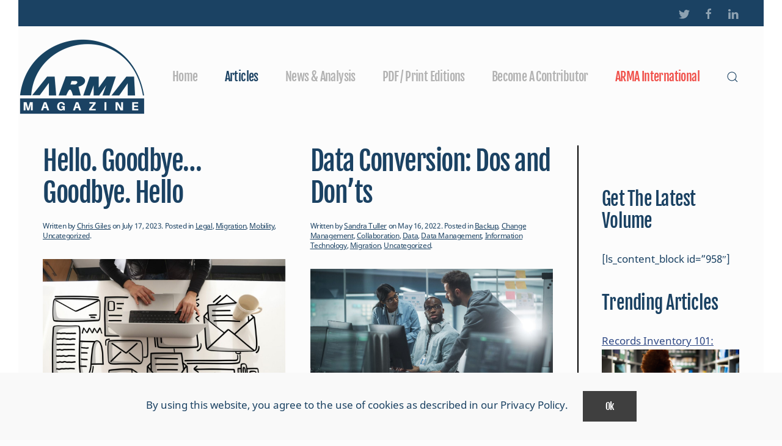

--- FILE ---
content_type: text/html; charset=UTF-8
request_url: https://magazine.arma.org/category/migration/
body_size: 10480
content:
<!DOCTYPE html>
<html lang="en">
    <head>
        <meta charset="UTF-8">
        <meta http-equiv="X-UA-Compatible" content="IE=edge">
        <meta name="viewport" content="width=device-width, initial-scale=1">
        <link rel="shortcut icon" href="/wp-content/uploads/2018/11/immagazinelogo.png">
        <link rel="apple-touch-icon" href="/wp-content/uploads/2018/11/immagazinelogo.png">
                <title>Migration &#8211; ARMA Magazine</title>
<script>window.koko_analytics = {"tracker_url":"https:\/\/magazine.arma.org\/koko-analytics-collect.php","post_id":0,"use_cookie":1,"cookie_path":"\/","honor_dnt":true};</script><meta name='robots' content='max-image-preview:large' />
<link rel='dns-prefetch' href='//s.w.org' />
<link rel="alternate" type="application/rss+xml" title="ARMA Magazine &raquo; Feed" href="https://magazine.arma.org/feed/" />
<link rel="alternate" type="application/rss+xml" title="ARMA Magazine &raquo; Comments Feed" href="https://magazine.arma.org/comments/feed/" />
<link rel="alternate" type="application/rss+xml" title="ARMA Magazine &raquo; Migration Category Feed" href="https://magazine.arma.org/category/migration/feed/" />
		<script type="text/javascript">
			window._wpemojiSettings = {"baseUrl":"https:\/\/s.w.org\/images\/core\/emoji\/13.0.1\/72x72\/","ext":".png","svgUrl":"https:\/\/s.w.org\/images\/core\/emoji\/13.0.1\/svg\/","svgExt":".svg","source":{"concatemoji":"https:\/\/magazine.arma.org\/wp-includes\/js\/wp-emoji-release.min.js?ver=5.7.14"}};
			!function(e,a,t){var n,r,o,i=a.createElement("canvas"),p=i.getContext&&i.getContext("2d");function s(e,t){var a=String.fromCharCode;p.clearRect(0,0,i.width,i.height),p.fillText(a.apply(this,e),0,0);e=i.toDataURL();return p.clearRect(0,0,i.width,i.height),p.fillText(a.apply(this,t),0,0),e===i.toDataURL()}function c(e){var t=a.createElement("script");t.src=e,t.defer=t.type="text/javascript",a.getElementsByTagName("head")[0].appendChild(t)}for(o=Array("flag","emoji"),t.supports={everything:!0,everythingExceptFlag:!0},r=0;r<o.length;r++)t.supports[o[r]]=function(e){if(!p||!p.fillText)return!1;switch(p.textBaseline="top",p.font="600 32px Arial",e){case"flag":return s([127987,65039,8205,9895,65039],[127987,65039,8203,9895,65039])?!1:!s([55356,56826,55356,56819],[55356,56826,8203,55356,56819])&&!s([55356,57332,56128,56423,56128,56418,56128,56421,56128,56430,56128,56423,56128,56447],[55356,57332,8203,56128,56423,8203,56128,56418,8203,56128,56421,8203,56128,56430,8203,56128,56423,8203,56128,56447]);case"emoji":return!s([55357,56424,8205,55356,57212],[55357,56424,8203,55356,57212])}return!1}(o[r]),t.supports.everything=t.supports.everything&&t.supports[o[r]],"flag"!==o[r]&&(t.supports.everythingExceptFlag=t.supports.everythingExceptFlag&&t.supports[o[r]]);t.supports.everythingExceptFlag=t.supports.everythingExceptFlag&&!t.supports.flag,t.DOMReady=!1,t.readyCallback=function(){t.DOMReady=!0},t.supports.everything||(n=function(){t.readyCallback()},a.addEventListener?(a.addEventListener("DOMContentLoaded",n,!1),e.addEventListener("load",n,!1)):(e.attachEvent("onload",n),a.attachEvent("onreadystatechange",function(){"complete"===a.readyState&&t.readyCallback()})),(n=t.source||{}).concatemoji?c(n.concatemoji):n.wpemoji&&n.twemoji&&(c(n.twemoji),c(n.wpemoji)))}(window,document,window._wpemojiSettings);
		</script>
		<style type="text/css">
img.wp-smiley,
img.emoji {
	display: inline !important;
	border: none !important;
	box-shadow: none !important;
	height: 1em !important;
	width: 1em !important;
	margin: 0 .07em !important;
	vertical-align: -0.1em !important;
	background: none !important;
	padding: 0 !important;
}
</style>
	<link rel='stylesheet' id='wp-block-library-css'  href='https://magazine.arma.org/wp-includes/css/dist/block-library/style.min.css?ver=5.7.14' type='text/css' media='all' />
<link rel='stylesheet' id='ee-simple-file-list-css-css'  href='https://magazine.arma.org/wp-content/plugins/simple-file-list/css/eeStyles.css?ver=4.4.1' type='text/css' media='all' />
<link rel='stylesheet' id='vk-font-awesome-css'  href='https://magazine.arma.org/wp-content/plugins/vk-post-author-display/inc/font-awesome/package/versions/5/css/all.min.css?ver=5.13.0' type='text/css' media='all' />
<link rel='stylesheet' id='tmm-css'  href='https://magazine.arma.org/wp-content/plugins/team-members/inc/css/tmm_style.css?ver=5.7.14' type='text/css' media='all' />
<link href="https://magazine.arma.org/wp-content/themes/yootheme/css/theme.1.css?ver=1754606919" rel="stylesheet">
<link href="https://magazine.arma.org/wp-content/themes/yootheme/css/theme.update.css?ver=2.3.16" rel="stylesheet">
<script type='text/javascript' src='https://magazine.arma.org/wp-content/plugins/simple-file-list/js/ee-head.js?ver=5.7.14' id='ee-simple-file-list-js-head-js'></script>
<script type='text/javascript' src='https://magazine.arma.org/wp-includes/js/jquery/jquery.min.js?ver=3.5.1' id='jquery-core-js'></script>
<script type='text/javascript' src='https://magazine.arma.org/wp-includes/js/jquery/jquery-migrate.min.js?ver=3.3.2' id='jquery-migrate-js'></script>
<link rel="https://api.w.org/" href="https://magazine.arma.org/wp-json/" /><link rel="alternate" type="application/json" href="https://magazine.arma.org/wp-json/wp/v2/categories/87" /><link rel="EditURI" type="application/rsd+xml" title="RSD" href="https://magazine.arma.org/xmlrpc.php?rsd" />
<link rel="wlwmanifest" type="application/wlwmanifest+xml" href="https://magazine.arma.org/wp-includes/wlwmanifest.xml" /> 
<meta name="generator" content="WordPress 5.7.14" />
<style type="text/css">tptn_title {font-size:1.25em;)</style><!-- There is no amphtml version available for this URL. --><script src="https://magazine.arma.org/wp-content/themes/yootheme/vendor/yootheme/theme-analytics/app/analytics.min.js?ver=2.3.16" defer></script>
<script src="https://magazine.arma.org/wp-content/themes/yootheme/vendor/yootheme/theme-cookie/app/cookie.min.js?ver=2.3.16" defer></script>
<script src="https://magazine.arma.org/wp-content/themes/yootheme/vendor/assets/uikit/dist/js/uikit.min.js?ver=2.3.16"></script>
<script src="https://magazine.arma.org/wp-content/themes/yootheme/vendor/assets/uikit/dist/js/uikit-icons-yard.min.js?ver=2.3.16"></script>
<script src="https://magazine.arma.org/wp-content/themes/yootheme/js/theme.js?ver=2.3.16"></script>
<script>var $theme = {"google_analytics":"UA-133774664-1","google_analytics_anonymize":"","cookie":{"mode":"notification","template":"<div class=\"tm-cookie-banner uk-section uk-section-xsmall uk-section-muted uk-position-bottom uk-position-fixed uk-position-z-index\">\n        <div class=\"uk-container uk-container-expand uk-text-center\">\n\n            By using this website, you agree to the use of cookies as described in our Privacy Policy.\n                            <button type=\"button\" class=\"js-accept uk-button uk-button-default uk-margin-small-left\" data-uk-toggle=\"target: !.uk-section; animation: true\">Ok<\/button>\n            \n            \n        <\/div>\n    <\/div>","position":"bottom"}};</script>
		<style type="text/css" id="wp-custom-css">
			.imgcenter {
	Display: block;
	margin-left: auto;
	margin-right: auto;
}		</style>
		    </head>
    <body class="archive category category-migration category-87  fa_v5_css">        <div class="tm-page-container uk-clearfix uk-position-relative">

                        <div data-src="/wp-content/themes/yootheme/cache/iStock-1133122481-scaled-363badee.jpeg" data-srcset="/wp-content/themes/yootheme/cache/iStock-1133122481-scaled-3536ec17.jpeg 768w, /wp-content/themes/yootheme/cache/iStock-1133122481-scaled-50c84455.jpeg 1024w, /wp-content/themes/yootheme/cache/iStock-1133122481-scaled-f5887bd6.jpeg 1366w, /wp-content/themes/yootheme/cache/iStock-1133122481-scaled-f50abea0.jpeg 1600w, /wp-content/themes/yootheme/cache/iStock-1133122481-scaled-7f78ca06.jpeg 1920w, /wp-content/themes/yootheme/cache/iStock-1133122481-scaled-363badee.jpeg 2880w" data-sizes="(max-aspect-ratio: 2880/1800) 160vh" uk-img class="uk-background-norepeat uk-background-cover uk-background-center-center uk-position-cover uk-position-fixed" style="background-color: #FFFFFF;" uk-parallax="bgx: -400,400;target: body"></div>
            
                        <div class="uk-position-cover" class="uk-position-cover" style="background-color: #FFFFFF;"></div>
            
        
        
        <div class="tm-page uk-margin-auto">

                        
<div class="tm-header-mobile uk-hidden@m">


    <div class="uk-navbar-container">
        <nav uk-navbar>

                        <div class="uk-navbar-left">

                                    
<a href="https://magazine.arma.org" class="uk-navbar-item uk-padding-remove-left uk-logo">
    <img alt="ARMA Magazine" src="/wp-content/themes/yootheme/cache/ARMA-Magazine-Logo-nourl-546219ae.png" srcset="/wp-content/themes/yootheme/cache/ARMA-Magazine-Logo-nourl-546219ae.png 50w, /wp-content/themes/yootheme/cache/ARMA-Magazine-Logo-nourl-d51907f0.png 100w" sizes="(min-width: 50px) 50px" data-width="50" data-height="50"></a>
                                    
                                <a class="uk-navbar-toggle" href="#tm-mobile" uk-toggle>
                    <div uk-navbar-toggle-icon></div>
                                            <span class="uk-margin-small-left">Menu</span>
                                    </a>
                
                
            </div>
            
            
            
        </nav>
    </div>

    

<div id="tm-mobile" uk-offcanvas mode="slide" overlay>
    <div class="uk-offcanvas-bar">

        <button class="uk-offcanvas-close" type="button" uk-close></button>

        
            
<div class="uk-child-width-1-1" uk-grid>    <div>
<div class="uk-panel">

    
    
<ul class="uk-nav uk-nav-primary">
    
	<li class="uk-parent"><a href="https://magazine.arma.org" class=" menu-item menu-item-type-custom menu-item-object-custom menu-item-home menu-item-has-children">Home</a>
	<ul class="uk-nav-sub">

		<li><a href="https://magazine.arma.org/about/" class=" menu-item menu-item-type-post_type menu-item-object-page">About</a></li>
		<li><a href="https://arma.org/contactus" class=" menu-item menu-item-type-custom menu-item-object-custom">Contact Us</a></li></ul></li>
	<li class="uk-active"><a href="https://magazine.arma.org/articles/" class=" menu-item menu-item-type-post_type menu-item-object-page current_page_parent">Articles</a></li>
	<li><a href="https://magazine.arma.org/category/news-analysis/" class=" menu-item menu-item-type-taxonomy menu-item-object-category">News &amp; Analysis</a></li>
	<li class="uk-parent"><a href="https://magazine.arma.org/pdf-print-editions/" class=" menu-item menu-item-type-post_type menu-item-object-page menu-item-has-children">PDF / Print Editions</a>
	<ul class="uk-nav-sub">

		<li><a href="https://magazine.arma.org/archives/" class=" menu-item menu-item-type-post_type menu-item-object-page">Archives</a></li></ul></li>
	<li><a href="https://www.pathlms.com/arma-international/pages/contributor" class=" menu-item menu-item-type-custom menu-item-object-custom">Become A Contributor</a></li>
	<li><a href="http://www.arma.org" target="_blank" class="uk-text-danger menu-item menu-item-type-custom menu-item-object-custom">ARMA International</a></li></ul>

</div>
</div>    <div>
<div class="uk-panel widget-search" id="widget-search-2">

    
    

    <form id="search-748" action="https://magazine.arma.org/" method="get" role="search" class="uk-search uk-search-default">
<span uk-search-icon></span>
<input name="s" placeholder="Search &hellip;" type="search" class="uk-search-input">
</form>






</div>
</div>    <div>
<div class="uk-panel">

    
    
    <ul class="uk-flex-inline uk-flex-middle uk-flex-nowrap uk-grid-small" uk-grid>
                    <li>
                <a href="https://www.twitter.com/ARMA_INT" class="uk-icon-link" target="_blank"  uk-icon="{&quot;icon&quot;:&quot;twitter&quot;}"></a>
            </li>
                    <li>
                <a href="https://www.facebook.com/ARMAInternational/" class="uk-icon-link" target="_blank"  uk-icon="{&quot;icon&quot;:&quot;facebook&quot;}"></a>
            </li>
                    <li>
                <a href="https://www.linkedin.com/company/arma-international/" class="uk-icon-link" target="_blank"  uk-icon="{&quot;icon&quot;:&quot;linkedin&quot;}"></a>
            </li>
            </ul>

</div>
</div></div>
            
    </div>
</div>

</div>


<div class="tm-toolbar tm-toolbar-default uk-visible@m">
    <div class="uk-container uk-flex uk-flex-middle uk-container-expand">

        
                <div class="uk-margin-auto-left">
            <div class="uk-grid-medium uk-child-width-auto uk-flex-middle" uk-grid="margin: uk-margin-small-top">
                <div>
<div class="uk-panel">

    
    
    <ul class="uk-flex-inline uk-flex-middle uk-flex-nowrap uk-grid-small" uk-grid>
                    <li>
                <a href="https://www.twitter.com/ARMA_INT" class="uk-icon-link" target="_blank"  uk-icon="{&quot;icon&quot;:&quot;twitter&quot;}"></a>
            </li>
                    <li>
                <a href="https://www.facebook.com/ARMAInternational/" class="uk-icon-link" target="_blank"  uk-icon="{&quot;icon&quot;:&quot;facebook&quot;}"></a>
            </li>
                    <li>
                <a href="https://www.linkedin.com/company/arma-international/" class="uk-icon-link" target="_blank"  uk-icon="{&quot;icon&quot;:&quot;linkedin&quot;}"></a>
            </li>
            </ul>

</div>
</div>            </div>
        </div>
        
    </div>
</div>

<div class="tm-header uk-visible@m" uk-header>



        <div uk-sticky media="@m" cls-active="uk-navbar-sticky" sel-target=".uk-navbar-container">
    
        <div class="uk-navbar-container">

            <div class="uk-container uk-container-expand uk-padding-remove-left">
                <nav class="uk-navbar" uk-navbar="{&quot;align&quot;:&quot;left&quot;,&quot;boundary&quot;:&quot;!.uk-navbar-container&quot;}">

                                        <div class="uk-navbar-left">

                                                    
<a href="https://magazine.arma.org" class="uk-navbar-item uk-logo">
    <img alt="ARMA Magazine" src="/wp-content/themes/yootheme/cache/ARMA-Magazine-Logo-nourl-d50ccee7.png" srcset="/wp-content/themes/yootheme/cache/ARMA-Magazine-Logo-nourl-d50ccee7.png 208w, /wp-content/themes/yootheme/cache/ARMA-Magazine-Logo-nourl-a6efe086.png 416w" sizes="(min-width: 208px) 208px" data-width="208" data-height="125"></a>
                                                    
                                                    
<ul class="uk-navbar-nav">
    
	<li class="uk-parent"><a href="https://magazine.arma.org" class=" menu-item menu-item-type-custom menu-item-object-custom menu-item-home menu-item-has-children">Home</a>
	<div class="uk-navbar-dropdown"><div class="uk-navbar-dropdown-grid uk-child-width-1-1" uk-grid><div><ul class="uk-nav uk-navbar-dropdown-nav">

		<li><a href="https://magazine.arma.org/about/" class=" menu-item menu-item-type-post_type menu-item-object-page">About</a></li>
		<li><a href="https://arma.org/contactus" class=" menu-item menu-item-type-custom menu-item-object-custom">Contact Us</a></li></ul></div></div></div></li>
	<li class="uk-active"><a href="https://magazine.arma.org/articles/" class=" menu-item menu-item-type-post_type menu-item-object-page current_page_parent">Articles</a></li>
	<li><a href="https://magazine.arma.org/category/news-analysis/" class=" menu-item menu-item-type-taxonomy menu-item-object-category">News &amp; Analysis</a></li>
	<li class="uk-parent"><a href="https://magazine.arma.org/pdf-print-editions/" class=" menu-item menu-item-type-post_type menu-item-object-page menu-item-has-children">PDF / Print Editions</a>
	<div class="uk-navbar-dropdown"><div class="uk-navbar-dropdown-grid uk-child-width-1-1" uk-grid><div><ul class="uk-nav uk-navbar-dropdown-nav">

		<li><a href="https://magazine.arma.org/archives/" class=" menu-item menu-item-type-post_type menu-item-object-page">Archives</a></li></ul></div></div></div></li>
	<li><a href="https://www.pathlms.com/arma-international/pages/contributor" class=" menu-item menu-item-type-custom menu-item-object-custom">Become A Contributor</a></li>
	<li><a href="http://www.arma.org" target="_blank" class="uk-text-danger menu-item menu-item-type-custom menu-item-object-custom">ARMA International</a></li></ul>

<div class="uk-navbar-toggle widget-search" id="widget-search-2">

    
    

    <a href="#search-750-modal" uk-search-icon uk-toggle></a>

    <div id="search-750-modal" class="uk-modal-full" uk-modal>
        <div class="uk-modal-dialog uk-flex uk-flex-center uk-flex-middle" uk-height-viewport>
            <button class="uk-modal-close-full" type="button" uk-close></button>
            <div class="uk-search uk-search-large">
                <form id="search-750" action="https://magazine.arma.org/" method="get" role="search" class="uk-search uk-search-large">
<input name="s" placeholder="Search &hellip;" type="search" class="uk-search-input uk-text-center" autofocus>
</form>            </div>
        </div>
    </div>







</div>
                        
                    </div>
                    
                    
                    
                </nav>
            </div>

        </div>

        </div>
    





</div>
            
            
            
            <div id="tm-main"  class="tm-main uk-section uk-section-default uk-section-xsmall" uk-height-viewport="expand: true">
                <div class="uk-container uk-container-expand">

                    
                    <div class="uk-grid uk-grid-divider" uk-grid>
                        <div class="uk-width-expand@m">

                    
                            
            

    
    <div uk-grid="masonry: true" class="uk-child-width-1-2@m uk-grid-row-large">
                <div>
<article id="post-2365" class="uk-article post-2365 post type-post status-publish format-standard has-post-thumbnail hentry category-legal category-migration category-mobility category-uncategorized" typeof="Article" vocab="http://schema.org/">

    <meta property="name" content="Hello. Goodbye… Goodbye. Hello">
    <meta property="author" typeof="Person" content="Chris Giles">
    <meta property="dateModified" content="2023-07-28T10:25:41-04:00">
    <meta class="uk-margin-remove-adjacent" property="datePublished" content="2023-07-17T07:00:00-04:00">

    
    
        
        <h2 property="headline" class="uk-margin-xlarge-top uk-margin-remove-bottom uk-h1"><a class="uk-link-reset" href="https://magazine.arma.org/2023/07/hello-goodbye-goodbye-hello/">Hello. Goodbye… Goodbye. Hello</a></h2>
                            <p class="uk-margin-small-top uk-margin-remove-bottom uk-article-meta">
                Written by <a href="https://magazine.arma.org/author/afarris/">Chris Giles</a> on <time datetime="2023-07-17T07:00:00-04:00">July 17, 2023</time>.                Posted in <a href="https://magazine.arma.org/category/legal/" rel="category tag">Legal</a>, <a href="https://magazine.arma.org/category/migration/" rel="category tag">Migration</a>, <a href="https://magazine.arma.org/category/mobility/" rel="category tag">Mobility</a>, <a href="https://magazine.arma.org/category/uncategorized/" rel="category tag">Uncategorized</a>.                            </p>
                
        
            
            
            <div class="uk-text-center uk-margin-top" property="image" typeof="ImageObject">
            <meta property="url" content="https://magazine.arma.org/wp-content/uploads/2023/07/woman-using-laptop-with-envelope-icons.jpg_s1024x1024wisk20cmy.jpg">
                            <a href="https://magazine.arma.org/2023/07/hello-goodbye-goodbye-hello/"><img uk-img property="url" alt data-src="/wp-content/themes/yootheme/cache/woman-using-laptop-with-envelope-icons.jpg_s1024x1024wisk20cmy-10896c50.jpeg" data-srcset="/wp-content/themes/yootheme/cache/woman-using-laptop-with-envelope-icons.jpg_s1024x1024wisk20cmy-9a4c585b.jpeg 768w, /wp-content/themes/yootheme/cache/woman-using-laptop-with-envelope-icons.jpg_s1024x1024wisk20cmy-c33b638e.jpeg 1024w, /wp-content/themes/yootheme/cache/woman-using-laptop-with-envelope-icons.jpg_s1024x1024wisk20cmy-1de4eb93.jpeg 1199w, /wp-content/themes/yootheme/cache/woman-using-laptop-with-envelope-icons.jpg_s1024x1024wisk20cmy-10896c50.jpeg 1200w" data-sizes="(min-width: 1200px) 1200px" data-width="1200" data-height="563"></a>
                    </div>
    
    
            
        
        
                    <div class="uk-margin-small-top" property="text">

                
                                    
Why matter mobility management should now be a key competence for law firms



Law firms need to get better at matter mobility for two reasons: it’s happening with increased frequency, plus poor matter mobility management can have significant negative...                
                
            </div>
        
        
                <p class="uk-margin-small">
            <a class="uk-button uk-button-text" href="https://magazine.arma.org/2023/07/hello-goodbye-goodbye-hello/">Continue reading</a>
        </p>
        
        
        
        
    
</article>
</div>
                <div>
<article id="post-2186" class="uk-article post-2186 post type-post status-publish format-standard has-post-thumbnail hentry category-backup category-change-management category-collaboration category-data category-data-management category-information-technology category-migration category-uncategorized tag-change-management tag-data-conversion tag-technology" typeof="Article" vocab="http://schema.org/">

    <meta property="name" content="Data Conversion: Dos and Don&#8217;ts">
    <meta property="author" typeof="Person" content="Sandra Tuller">
    <meta property="dateModified" content="2022-05-16T10:46:39-04:00">
    <meta class="uk-margin-remove-adjacent" property="datePublished" content="2022-05-16T10:46:37-04:00">

    
    
        
        <h2 property="headline" class="uk-margin-xlarge-top uk-margin-remove-bottom uk-h1"><a class="uk-link-reset" href="https://magazine.arma.org/2022/05/data-conversion-dos-and-donts/">Data Conversion: Dos and Don&#8217;ts</a></h2>
                            <p class="uk-margin-small-top uk-margin-remove-bottom uk-article-meta">
                Written by <a href="https://magazine.arma.org/author/stuller/">Sandra Tuller</a> on <time datetime="2022-05-16T10:46:37-04:00">May 16, 2022</time>.                Posted in <a href="https://magazine.arma.org/category/backup/" rel="category tag">Backup</a>, <a href="https://magazine.arma.org/category/change-management/" rel="category tag">Change Management</a>, <a href="https://magazine.arma.org/category/collaboration/" rel="category tag">Collaboration</a>, <a href="https://magazine.arma.org/category/data/" rel="category tag">Data</a>, <a href="https://magazine.arma.org/category/data-management/" rel="category tag">Data Management</a>, <a href="https://magazine.arma.org/category/information-technology/" rel="category tag">Information Technology</a>, <a href="https://magazine.arma.org/category/migration/" rel="category tag">Migration</a>, <a href="https://magazine.arma.org/category/uncategorized/" rel="category tag">Uncategorized</a>.                            </p>
                
        
            
            
            <div class="uk-text-center uk-margin-top" property="image" typeof="ImageObject">
            <meta property="url" content="https://magazine.arma.org/wp-content/uploads/2022/05/M1241_cover-01-scaled.jpg">
                            <a href="https://magazine.arma.org/2022/05/data-conversion-dos-and-donts/"><img uk-img property="url" alt data-src="/wp-content/themes/yootheme/cache/M1241_cover-01-scaled-b1461f5b.jpeg" data-srcset="/wp-content/themes/yootheme/cache/M1241_cover-01-scaled-8b17cfea.jpeg 768w, /wp-content/themes/yootheme/cache/M1241_cover-01-scaled-c51e6319.jpeg 1024w, /wp-content/themes/yootheme/cache/M1241_cover-01-scaled-c08a2b94.jpeg 1366w, /wp-content/themes/yootheme/cache/M1241_cover-01-scaled-dd9a48e1.jpeg 1600w, /wp-content/themes/yootheme/cache/M1241_cover-01-scaled-680486a7.jpeg 1920w, /wp-content/themes/yootheme/cache/M1241_cover-01-scaled-b1461f5b.jpeg 2560w" data-sizes="(min-width: 2560px) 2560px" data-width="2560" data-height="1201"></a>
                    </div>
    
    
            
        
        
                    <div class="uk-margin-small-top" property="text">

                
                                    
As technology continues to evolve at a rapid rate, it is inevitable that you will be faced with at least one data conversion project during the course of your career.&nbsp;There are many reasons why your organization might face a data conversion project.&nbsp;Your...                
                
            </div>
        
        
                <p class="uk-margin-small">
            <a class="uk-button uk-button-text" href="https://magazine.arma.org/2022/05/data-conversion-dos-and-donts/">Continue reading</a>
        </p>
        
        
        
        
    
</article>
</div>
                <div>
<article id="post-1531" class="uk-article post-1531 post type-post status-publish format-standard has-post-thumbnail hentry category-analytics category-archiving category-audit category-backup category-business-continuity category-business-intelligence category-capture category-change-management category-communications category-compliance category-content category-content-management category-content-services category-content-strategy category-data-analytics category-data-governance category-data-management category-data-storage category-digital-preservation category-digital-transformation category-discovery-ediscovery category-disposition category-document-management category-document-strategy category-electronic-records-management category-enterprise-content-management-ecm category-enterprise-file-synchronization-sharing category-enterprise-search category-featured category-foundational-concepts category-imaging category-information-access category-information-analytics category-information-architecture category-information-assurance category-information-governance category-information-management category-information-security-information-protection category-information-technology category-interoperability category-knowledge-management category-knowledge-strategy category-legal category-metadata category-metrics category-migration category-mobility category-native-creation-upload category-on-premises category-physical-records-management category-privacy category-process-automation category-process-management category-records-management category-records-strategy category-retention category-retention-management category-scanning category-search category-taxonomy category-vital-records category-web-content-management category-workflow" typeof="Article" vocab="http://schema.org/">

    <meta property="name" content="Introducing the Information Governance Implementation Model (IGIM)">
    <meta property="author" typeof="Person" content="ARMA International">
    <meta property="dateModified" content="2020-01-02T13:58:24-05:00">
    <meta class="uk-margin-remove-adjacent" property="datePublished" content="2019-12-31T12:10:01-05:00">

    
    
        
        <h2 property="headline" class="uk-margin-xlarge-top uk-margin-remove-bottom uk-h1"><a class="uk-link-reset" href="https://magazine.arma.org/2019/12/introducing-the-information-governance-maturity-model-igim/">Introducing the Information Governance Implementation Model (IGIM)</a></h2>
                            <p class="uk-margin-small-top uk-margin-remove-bottom uk-article-meta">
                Written by <a href="https://magazine.arma.org/author/admin/">ARMA International</a> on <time datetime="2019-12-31T12:10:01-05:00">December 31, 2019</time>.                Posted in <a href="https://magazine.arma.org/category/analytics/" rel="category tag">Analytics</a>, <a href="https://magazine.arma.org/category/archiving/" rel="category tag">Archiving</a>, <a href="https://magazine.arma.org/category/audit/" rel="category tag">Audit</a>, <a href="https://magazine.arma.org/category/backup/" rel="category tag">Backup</a>, <a href="https://magazine.arma.org/category/business-continuity/" rel="category tag">Business Continuity</a>, <a href="https://magazine.arma.org/category/business-intelligence/" rel="category tag">Business Intelligence</a>, <a href="https://magazine.arma.org/category/capture/" rel="category tag">Capture</a>, <a href="https://magazine.arma.org/category/change-management/" rel="category tag">Change Management</a>, <a href="https://magazine.arma.org/category/communications/" rel="category tag">Communications</a>, <a href="https://magazine.arma.org/category/compliance/" rel="category tag">Compliance</a>, <a href="https://magazine.arma.org/category/content/" rel="category tag">Content</a>, <a href="https://magazine.arma.org/category/content-management/" rel="category tag">Content Management</a>, <a href="https://magazine.arma.org/category/content-services/" rel="category tag">Content Services</a>, <a href="https://magazine.arma.org/category/content-strategy/" rel="category tag">Content Strategy</a>, <a href="https://magazine.arma.org/category/data-analytics/" rel="category tag">Data Analytics</a>, <a href="https://magazine.arma.org/category/data-governance/" rel="category tag">Data Governance</a>, <a href="https://magazine.arma.org/category/data-management/" rel="category tag">Data Management</a>, <a href="https://magazine.arma.org/category/data-storage/" rel="category tag">Data Storage</a>, <a href="https://magazine.arma.org/category/digital-preservation/" rel="category tag">Digital Preservation</a>, <a href="https://magazine.arma.org/category/digital-transformation/" rel="category tag">Digital Transformation</a>, <a href="https://magazine.arma.org/category/discovery-ediscovery/" rel="category tag">Discovery / eDiscovery</a>, <a href="https://magazine.arma.org/category/disposition/" rel="category tag">Disposition</a>, <a href="https://magazine.arma.org/category/document-management/" rel="category tag">Document Management</a>, <a href="https://magazine.arma.org/category/document-strategy/" rel="category tag">Document Strategy</a>, <a href="https://magazine.arma.org/category/electronic-records-management/" rel="category tag">Electronic Records Management</a>, <a href="https://magazine.arma.org/category/enterprise-content-management-ecm/" rel="category tag">Enterprise Content Management (ECM)</a>, <a href="https://magazine.arma.org/category/enterprise-file-synchronization-sharing/" rel="category tag">Enterprise File Synchronization &amp; Sharing</a>, <a href="https://magazine.arma.org/category/enterprise-search/" rel="category tag">Enterprise Search</a>, <a href="https://magazine.arma.org/category/featured/" rel="category tag">Featured</a>, <a href="https://magazine.arma.org/category/foundational-concepts/" rel="category tag">Foundational Concepts</a>, <a href="https://magazine.arma.org/category/imaging/" rel="category tag">Imaging</a>, <a href="https://magazine.arma.org/category/information-access/" rel="category tag">Information Access</a>, <a href="https://magazine.arma.org/category/information-analytics/" rel="category tag">Information Analytics</a>, <a href="https://magazine.arma.org/category/information-architecture/" rel="category tag">Information Architecture</a>, <a href="https://magazine.arma.org/category/information-assurance/" rel="category tag">Information Assurance</a>, <a href="https://magazine.arma.org/category/information-governance/" rel="category tag">Information Governance</a>, <a href="https://magazine.arma.org/category/information-management/" rel="category tag">Information Management</a>, <a href="https://magazine.arma.org/category/information-security-information-protection/" rel="category tag">Information Security (Information Protection)</a>, <a href="https://magazine.arma.org/category/information-technology/" rel="category tag">Information Technology</a>, <a href="https://magazine.arma.org/category/interoperability/" rel="category tag">Interoperability</a>, <a href="https://magazine.arma.org/category/knowledge-management/" rel="category tag">Knowledge Management</a>, <a href="https://magazine.arma.org/category/knowledge-strategy/" rel="category tag">Knowledge Strategy</a>, <a href="https://magazine.arma.org/category/legal/" rel="category tag">Legal</a>, <a href="https://magazine.arma.org/category/metadata/" rel="category tag">Metadata</a>, <a href="https://magazine.arma.org/category/metrics/" rel="category tag">Metrics</a>, <a href="https://magazine.arma.org/category/migration/" rel="category tag">Migration</a>, <a href="https://magazine.arma.org/category/mobility/" rel="category tag">Mobility</a>, <a href="https://magazine.arma.org/category/native-creation-upload/" rel="category tag">Native Creation / Upload</a>, <a href="https://magazine.arma.org/category/on-premises/" rel="category tag">On-Premises</a>, <a href="https://magazine.arma.org/category/physical-records-management/" rel="category tag">Physical Records Management</a>, <a href="https://magazine.arma.org/category/privacy/" rel="category tag">Privacy</a>, <a href="https://magazine.arma.org/category/process-automation/" rel="category tag">Process Automation</a>, <a href="https://magazine.arma.org/category/process-management/" rel="category tag">Process Management</a>, <a href="https://magazine.arma.org/category/records-management/" rel="category tag">Records Management</a>, <a href="https://magazine.arma.org/category/records-strategy/" rel="category tag">Records Strategy</a>, <a href="https://magazine.arma.org/category/retention/" rel="category tag">Retention</a>, <a href="https://magazine.arma.org/category/retention-management/" rel="category tag">Retention Management</a>, <a href="https://magazine.arma.org/category/scanning/" rel="category tag">Scanning</a>, <a href="https://magazine.arma.org/category/search/" rel="category tag">Search</a>, <a href="https://magazine.arma.org/category/taxonomy/" rel="category tag">Taxonomy</a>, <a href="https://magazine.arma.org/category/vital-records/" rel="category tag">Vital Records</a>, <a href="https://magazine.arma.org/category/web-content-management/" rel="category tag">Web Content Management</a>, <a href="https://magazine.arma.org/category/workflow/" rel="category tag">Workflow</a>.                            </p>
                
        
            
            
            <div class="uk-text-center uk-margin-top" property="image" typeof="ImageObject">
            <meta property="url" content="https://magazine.arma.org/wp-content/uploads/2019/12/InfoGovModel-withFacets.png">
                            <a href="https://magazine.arma.org/2019/12/introducing-the-information-governance-maturity-model-igim/"><img uk-img property="url" alt data-src="/wp-content/themes/yootheme/cache/InfoGovModel-withFacets-3c44e09c.png" data-srcset="/wp-content/themes/yootheme/cache/InfoGovModel-withFacets-df348843.png 768w, /wp-content/themes/yootheme/cache/InfoGovModel-withFacets-d69c326b.png 1024w, /wp-content/themes/yootheme/cache/InfoGovModel-withFacets-b6244bc5.png 1366w, /wp-content/themes/yootheme/cache/InfoGovModel-withFacets-0514c5fb.png 1600w, /wp-content/themes/yootheme/cache/InfoGovModel-withFacets-235ff073.png 1920w, /wp-content/themes/yootheme/cache/InfoGovModel-withFacets-3c44e09c.png 8001w" data-sizes="(min-width: 8001px) 8001px" data-width="8001" data-height="4501"></a>
                    </div>
    
    
            
        
        
                    <div class="uk-margin-small-top" property="text">

                
                                    
This year, ARMA International released the Information Governance Implementation Model (IGIM), beta version. There are, of course, other information governance (IG) models available to the community, each looking at IG through a different lens. Why...                
                
            </div>
        
        
                <p class="uk-margin-small">
            <a class="uk-button uk-button-text" href="https://magazine.arma.org/2019/12/introducing-the-information-governance-maturity-model-igim/">Continue reading</a>
        </p>
        
        
        
        
    
</article>
</div>
                <div>
<article id="post-797" class="uk-article post-797 post type-post status-publish format-standard has-post-thumbnail hentry category-compliance category-data-storage category-electronic-records-management category-information-technology category-migration category-project-management category-records category-records-management category-records-strategy category-vital-records" typeof="Article" vocab="http://schema.org/">

    <meta property="name" content="Migrating Legacy Records – a Case Study">
    <meta property="author" typeof="Person" content="Uta Fox, CRM, FAI">
    <meta property="dateModified" content="2020-02-21T11:44:34-05:00">
    <meta class="uk-margin-remove-adjacent" property="datePublished" content="2019-03-12T09:18:10-04:00">

    
    
        
        <h2 property="headline" class="uk-margin-xlarge-top uk-margin-remove-bottom uk-h1"><a class="uk-link-reset" href="https://magazine.arma.org/2019/03/migrating-legacy-records-a-case-study/">Migrating Legacy Records – a Case Study</a></h2>
                            <p class="uk-margin-small-top uk-margin-remove-bottom uk-article-meta">
                Written by <a href="https://magazine.arma.org/author/utafox/">Uta Fox, CRM, FAI</a> on <time datetime="2019-03-12T09:18:10-04:00">March 12, 2019</time>.                Posted in <a href="https://magazine.arma.org/category/compliance/" rel="category tag">Compliance</a>, <a href="https://magazine.arma.org/category/data-storage/" rel="category tag">Data Storage</a>, <a href="https://magazine.arma.org/category/electronic-records-management/" rel="category tag">Electronic Records Management</a>, <a href="https://magazine.arma.org/category/information-technology/" rel="category tag">Information Technology</a>, <a href="https://magazine.arma.org/category/migration/" rel="category tag">Migration</a>, <a href="https://magazine.arma.org/category/project-management/" rel="category tag">Project Management</a>, <a href="https://magazine.arma.org/category/records/" rel="category tag">Records</a>, <a href="https://magazine.arma.org/category/records-management/" rel="category tag">Records Management</a>, <a href="https://magazine.arma.org/category/records-strategy/" rel="category tag">Records Strategy</a>, <a href="https://magazine.arma.org/category/vital-records/" rel="category tag">Vital Records</a>.                            </p>
                
        
            
            
            <div class="uk-text-center uk-margin-top" property="image" typeof="ImageObject">
            <meta property="url" content="https://magazine.arma.org/wp-content/uploads/2019/03/migrating-legacy-records.jpg">
                            <a href="https://magazine.arma.org/2019/03/migrating-legacy-records-a-case-study/"><img uk-img property="url" alt data-src="/wp-content/themes/yootheme/cache/migrating-legacy-records-5437f014.jpeg" data-srcset="/wp-content/themes/yootheme/cache/migrating-legacy-records-4b40ea4a.jpeg 768w, /wp-content/themes/yootheme/cache/migrating-legacy-records-116319e4.jpeg 1024w, /wp-content/themes/yootheme/cache/migrating-legacy-records-f4f6aba2.jpeg 1366w, /wp-content/themes/yootheme/cache/migrating-legacy-records-b20c491b.jpeg 1600w, /wp-content/themes/yootheme/cache/migrating-legacy-records-08563fef.jpeg 1920w, /wp-content/themes/yootheme/cache/migrating-legacy-records-5437f014.jpeg 2048w" data-sizes="(min-width: 2048px) 2048px" data-width="2048" data-height="1365"></a>
                    </div>
    
    
            
        
        
                    <div class="uk-margin-small-top" property="text">

                
                                    
Organizations that maintain electronic records
systems may at some point need to undertake either a records conversion or
migration to address software obsolescence. This article discusses how the Calgary Police
Service’s (CPS) records and information...                
                
            </div>
        
        
                <p class="uk-margin-small">
            <a class="uk-button uk-button-text" href="https://magazine.arma.org/2019/03/migrating-legacy-records-a-case-study/">Continue reading</a>
        </p>
        
        
        
        
    
</article>
</div>
            </div>

    

                                                </div>

                        
<aside id="tm-sidebar" class="tm-sidebar uk-width-1-4@m">
    
<div class="uk-child-width-1-1" uk-grid>    <div>
<div class="uk-panel widget-multiple-authors-widget" id="widget-multiple_authors_widget-2">

        <h3>

                            
    </h3>
    
    
</div>
</div>    <div>
<div class="uk-panel widget-custom-html" id="widget-custom_html-2">

    
    <div class="textwidget custom-html-widget"><p style="text-align:center"><!-- AdGlare: Magazine_Sidebar --><span id="zone624606928" style="width:100%;"><script async src='//engine.explorearma.org/?624606928'></script></span></p></div>
</div>
</div>    <div>
<div class="uk-panel widget-text" id="widget-text-2">

        <h3>

                    Get The Latest Volume        
    </h3>
    
    			<div class="uk-panel textwidget">[ls_content_block id=&#8221;958&#8243;]</div>
		
</div>
</div>    <div>
<div class="uk-panel widget-widget-tptn-pop" id="widget-widget_tptn_pop-2">

        <h3>

                    Trending Articles        
    </h3>
    
    <div class="tptn_posts_daily  tptn_posts_widget tptn_posts_widget2"><div><div><a href="https://magazine.arma.org/2022/04/records-inventory-101/"     class="tptn_link"><span class="tptn_title">Records Inventory 101:</span></a><a href="https://magazine.arma.org/2022/04/records-inventory-101/"     class="tptn_link"><img  width="300" height="150"  src="https://magazine.arma.org/wp-content/uploads/2022/03/M5753_cover-1-300x150.png" class="tptn_thumb tptn_featured" alt="Records Inventory 101:" title="Records Inventory 101:" /></a><span class="crp_author">  by <a href="https://magazine.arma.org/author/lmorriscityofbrooksville-us/">Lisa Morris</a></span> </div><hr /><div><a href="https://magazine.arma.org/2019/12/introducing-the-information-governance-maturity-model-igim/"     class="tptn_link"><span class="tptn_title">Introducing the Information Governance&hellip;</span></a><a href="https://magazine.arma.org/2019/12/introducing-the-information-governance-maturity-model-igim/"     class="tptn_link"><img  width="300" height="150"  src="https://magazine.arma.org/wp-content/uploads/2019/12/InfoGovModel-withFacets-300x150.png" class="tptn_thumb tptn_featured" alt="Introducing the Information Governance Implementation Model (IGIM)" title="Introducing the Information Governance Implementation Model (IGIM)" /></a><span class="crp_author">  by <a href="https://magazine.arma.org/author/admin/">ARMA International</a></span> </div><hr /><div><a href="https://magazine.arma.org/2025/08/the-gamification-of-records-management/"     class="tptn_link"><span class="tptn_title">The Gamification of Records Management</span></a><a href="https://magazine.arma.org/2025/08/the-gamification-of-records-management/"     class="tptn_link"><img  width="300" height="150"  src="https://magazine.arma.org/wp-content/uploads/2025/07/mag-covers-3-300x150.png" class="tptn_thumb tptn_featured" alt="The Gamification of Records Management" title="The Gamification of Records Management" /></a><span class="crp_author">  by <a href="https://magazine.arma.org/author/afarris/">Amanda Farris</a></span> </div><hr /><div><a href="https://magazine.arma.org/2018/12/norway-plans-1000-year-digital-archive-for-everything/"     class="tptn_link"><span class="tptn_title">Norway Plans 1,000-Year Digital Archive for Everything</span></a><a href="https://magazine.arma.org/2018/12/norway-plans-1000-year-digital-archive-for-everything/"     class="tptn_link"><img  width="300" height="150"  src="https://magazine.arma.org/wp-content/uploads/2018/12/iStock-614127332.jpg" class="tptn_thumb tptn_featured" alt="Norway Plans 1,000-Year Digital Archive for Everything" title="Norway Plans 1,000-Year Digital Archive for Everything" /></a><span class="crp_author">  by <a href="https://magazine.arma.org/author/admin/">ARMA International</a></span> </div><hr /><div><a href="https://magazine.arma.org/2021/01/which-records-should-we-retain-in-paper-a-global-guide-to-media-location-and-transfer-compliance/"     class="tptn_link"><span class="tptn_title">Which Records Should We Retain in Paper? A Global&hellip;</span></a><a href="https://magazine.arma.org/2021/01/which-records-should-we-retain-in-paper-a-global-guide-to-media-location-and-transfer-compliance/"     class="tptn_link"><img  width="300" height="150"  src="https://magazine.arma.org/wp-content/uploads/2021/01/pexels-nastyasensei-335393-1-300x150.jpg" class="tptn_thumb tptn_featured" alt="Which Records Should We Retain in Paper? A Global Guide to Media, Location, and Transfer Compliance" title="Which Records Should We Retain in Paper? A Global Guide to Media, Location, and Transfer Compliance" /></a><span class="crp_author">  by <a href="https://magazine.arma.org/author/tomcorey/">Tom Corey</a></span> </div><hr /></div><div class="tptn_clear"></div></div>
</div>
</div>    <div>
<div class="uk-panel widget-widget-tptn-pop" id="widget-widget_tptn_pop-3">

        <h3>

                    Popular Articles        
    </h3>
    
    <div class="tptn_posts_daily  tptn_posts_widget tptn_posts_widget3"><div><div><a href="https://magazine.arma.org/2022/04/records-inventory-101/"     class="tptn_link"><span class="tptn_title">Records Inventory 101:</span></a><a href="https://magazine.arma.org/2022/04/records-inventory-101/"     class="tptn_link"><img  width="300" height="150"  src="https://magazine.arma.org/wp-content/uploads/2022/03/M5753_cover-1-300x150.png" class="tptn_thumb tptn_featured" alt="Records Inventory 101:" title="Records Inventory 101:" /></a><span class="crp_author">  by <a href="https://magazine.arma.org/author/lmorriscityofbrooksville-us/">Lisa Morris</a></span> </div><hr /><div><a href="https://magazine.arma.org/2019/12/introducing-the-information-governance-maturity-model-igim/"     class="tptn_link"><span class="tptn_title">Introducing the Information Governance&hellip;</span></a><a href="https://magazine.arma.org/2019/12/introducing-the-information-governance-maturity-model-igim/"     class="tptn_link"><img  width="300" height="150"  src="https://magazine.arma.org/wp-content/uploads/2019/12/InfoGovModel-withFacets-300x150.png" class="tptn_thumb tptn_featured" alt="Introducing the Information Governance Implementation Model (IGIM)" title="Introducing the Information Governance Implementation Model (IGIM)" /></a><span class="crp_author">  by <a href="https://magazine.arma.org/author/admin/">ARMA International</a></span> </div><hr /><div><a href="https://magazine.arma.org/2020/04/antiquated-policy-wording-must-may-and-should/"     class="tptn_link"><span class="tptn_title">Antiquated Policy Wording: Part 1 — “Must,” “May,”&hellip;</span></a><a href="https://magazine.arma.org/2020/04/antiquated-policy-wording-must-may-and-should/"     class="tptn_link"><img  width="300" height="150"  src="https://magazine.arma.org/wp-content/uploads/2021/01/word-cookie-300x150.jpg" class="tptn_thumb tptn_featured" alt="Antiquated Policy Wording: Part 1 — “Must,” “May,” and “Should”" title="Antiquated Policy Wording: Part 1 — “Must,” “May,” and “Should”" /></a><span class="crp_author">  by <a href="https://magazine.arma.org/author/lewiseisen/">Lewis S. Eisen</a></span> </div><hr /><div><a href="https://magazine.arma.org/2021/01/which-records-should-we-retain-in-paper-a-global-guide-to-media-location-and-transfer-compliance/"     class="tptn_link"><span class="tptn_title">Which Records Should We Retain in Paper? A Global&hellip;</span></a><a href="https://magazine.arma.org/2021/01/which-records-should-we-retain-in-paper-a-global-guide-to-media-location-and-transfer-compliance/"     class="tptn_link"><img  width="300" height="150"  src="https://magazine.arma.org/wp-content/uploads/2021/01/pexels-nastyasensei-335393-1-300x150.jpg" class="tptn_thumb tptn_featured" alt="Which Records Should We Retain in Paper? A Global Guide to Media, Location, and Transfer Compliance" title="Which Records Should We Retain in Paper? A Global Guide to Media, Location, and Transfer Compliance" /></a><span class="crp_author">  by <a href="https://magazine.arma.org/author/tomcorey/">Tom Corey</a></span> </div><hr /><div><a href="https://magazine.arma.org/2021/09/part-1-omg-not-another-digital-transformation-article-is-it-about-understanding-the-business-drivers/"     class="tptn_link"><span class="tptn_title">Part 1: OMG! Not another digital transformation&hellip;</span></a><a href="https://magazine.arma.org/2021/09/part-1-omg-not-another-digital-transformation-article-is-it-about-understanding-the-business-drivers/"     class="tptn_link"><img  width="300" height="150"  src="https://magazine.arma.org/wp-content/uploads/2021/09/DigitalTransformation-300x150.jpg" class="tptn_thumb tptn_featured" alt="Part 1: OMG! Not another digital transformation article! Is it about understanding the business drivers?" title="Part 1: OMG! Not another digital transformation article! Is it about understanding the business drivers?" /></a><span class="crp_author">  by <a href="https://magazine.arma.org/author/asrivastav/">Amitabh Srivastav</a></span> </div><hr /></div><div class="tptn_clear"></div></div>
</div>
</div>    <div>
<div class="uk-panel tm-child-list tm-child-list-divider widget-recent-posts" id="widget-recent-posts-2">

        <h3 class="uk-h5 uk-heading-divider">

                    Recent Articles        
    </h3>
    
    
		
		<ul>
											<li>
					<a href="https://magazine.arma.org/2025/11/rethinking-records-how-smarter-strategies-are-unlocking-space-security-and-savings-for-law-firms/">Rethinking Records: How Smarter Strategies Are Unlocking Space, Security, and Savings for Law Firms</a>
									</li>
											<li>
					<a href="https://magazine.arma.org/2025/09/whitepaper-review-from-rules-to-reflex-transforming-information-governance-into-a-cultural-value/">Whitepaper Review: From Rules to Reflex—Transforming Information Governance into a Cultural Value</a>
									</li>
											<li>
					<a href="https://magazine.arma.org/2025/08/the-gamification-of-records-management/">The Gamification of Records Management</a>
									</li>
											<li>
					<a href="https://magazine.arma.org/2025/07/ai-driven-government-efficiency-begins-with-smart-digitalization/">AI-Driven Government Efficiency Begins with Smart Digitalization</a>
									</li>
											<li>
					<a href="https://magazine.arma.org/2025/05/certifiable-crank-up-your-confidence-and-career-with-complimentary-certifications/">Certifiable: Crank Up Your Confidence and Career with Complementary Certifications</a>
									</li>
					</ul>

		
</div>
</div>    <div>
<div class="uk-panel tm-child-list tm-child-list-divider widget-categories" id="widget-categories-2">

        <h3 class="uk-h5 uk-heading-divider">

                    Topics        
    </h3>
    
    
			<ul>
					<li class="cat-item cat-item-270"><a href="https://magazine.arma.org/category/2021/">2021</a>
</li>
	<li class="cat-item cat-item-271"><a href="https://magazine.arma.org/category/2022/">2022</a>
</li>
	<li class="cat-item cat-item-14"><a href="https://magazine.arma.org/category/analytics/">Analytics</a>
</li>
	<li class="cat-item cat-item-8"><a href="https://magazine.arma.org/category/archiving/">Archiving</a>
</li>
	<li class="cat-item cat-item-7"><a href="https://magazine.arma.org/category/artificial-intelligence/">Artificial Intelligence</a>
</li>
	<li class="cat-item cat-item-10"><a href="https://magazine.arma.org/category/asia/">Asia</a>
</li>
	<li class="cat-item cat-item-15"><a href="https://magazine.arma.org/category/audit/">Audit</a>
</li>
	<li class="cat-item cat-item-239"><a href="https://magazine.arma.org/category/australia/">Australia</a>
</li>
	<li class="cat-item cat-item-17"><a href="https://magazine.arma.org/category/backup/">Backup</a>
</li>
	<li class="cat-item cat-item-11"><a href="https://magazine.arma.org/category/big-data/">Big Data</a>
</li>
	<li class="cat-item cat-item-9"><a href="https://magazine.arma.org/category/blockchain/">Blockchain</a>
</li>
	<li class="cat-item cat-item-5"><a href="https://magazine.arma.org/category/business-analysis/">Business Analysis</a>
</li>
	<li class="cat-item cat-item-13"><a href="https://magazine.arma.org/category/business-continuity/">Business Continuity</a>
</li>
	<li class="cat-item cat-item-12"><a href="https://magazine.arma.org/category/business-intelligence/">Business Intelligence</a>
</li>
	<li class="cat-item cat-item-23"><a href="https://magazine.arma.org/category/capture/">Capture</a>
</li>
	<li class="cat-item cat-item-21"><a href="https://magazine.arma.org/category/change-management/">Change Management</a>
</li>
	<li class="cat-item cat-item-24"><a href="https://magazine.arma.org/category/chapter-resources/">Chapter Resources</a>
</li>
	<li class="cat-item cat-item-27"><a href="https://magazine.arma.org/category/cloud/">Cloud</a>
</li>
	<li class="cat-item cat-item-20"><a href="https://magazine.arma.org/category/collaboration/">Collaboration</a>
</li>
	<li class="cat-item cat-item-18"><a href="https://magazine.arma.org/category/communications/">Communications</a>
</li>
	<li class="cat-item cat-item-16"><a href="https://magazine.arma.org/category/compliance/">Compliance</a>
</li>
	<li class="cat-item cat-item-26"><a href="https://magazine.arma.org/category/content/">Content</a>
</li>
	<li class="cat-item cat-item-22"><a href="https://magazine.arma.org/category/content-analytics/">Content Analytics</a>
</li>
	<li class="cat-item cat-item-25"><a href="https://magazine.arma.org/category/content-management/">Content Management</a>
</li>
	<li class="cat-item cat-item-36"><a href="https://magazine.arma.org/category/content-services/">Content Services</a>
</li>
	<li class="cat-item cat-item-29"><a href="https://magazine.arma.org/category/content-strategy/">Content Strategy</a>
</li>
	<li class="cat-item cat-item-30"><a href="https://magazine.arma.org/category/data/">Data</a>
</li>
	<li class="cat-item cat-item-28"><a href="https://magazine.arma.org/category/data-analytics/">Data Analytics</a>
</li>
	<li class="cat-item cat-item-32"><a href="https://magazine.arma.org/category/data-governance/">Data Governance</a>
</li>
	<li class="cat-item cat-item-40"><a href="https://magazine.arma.org/category/data-management/">Data Management</a>
</li>
	<li class="cat-item cat-item-35"><a href="https://magazine.arma.org/category/data-storage/">Data Storage</a>
</li>
	<li class="cat-item cat-item-37"><a href="https://magazine.arma.org/category/data-visualization/">Data Visualization</a>
</li>
	<li class="cat-item cat-item-31"><a href="https://magazine.arma.org/category/digital-preservation/">Digital Preservation</a>
</li>
	<li class="cat-item cat-item-33"><a href="https://magazine.arma.org/category/digital-transformation/">Digital Transformation</a>
</li>
	<li class="cat-item cat-item-76"><a href="https://magazine.arma.org/category/digitization/">Digitization</a>
</li>
	<li class="cat-item cat-item-39"><a href="https://magazine.arma.org/category/disaster-recovery/">Disaster Recovery</a>
</li>
	<li class="cat-item cat-item-46"><a href="https://magazine.arma.org/category/discovery-ediscovery/">Discovery / eDiscovery</a>
</li>
	<li class="cat-item cat-item-44"><a href="https://magazine.arma.org/category/disposition/">Disposition</a>
</li>
	<li class="cat-item cat-item-43"><a href="https://magazine.arma.org/category/document-management/">Document Management</a>
</li>
	<li class="cat-item cat-item-41"><a href="https://magazine.arma.org/category/document-strategy/">Document Strategy</a>
</li>
	<li class="cat-item cat-item-38"><a href="https://magazine.arma.org/category/documents/">Documents</a>
</li>
	<li class="cat-item cat-item-48"><a href="https://magazine.arma.org/category/education/">Education</a>
</li>
	<li class="cat-item cat-item-42"><a href="https://magazine.arma.org/category/electronic-records-management/">Electronic Records Management</a>
</li>
	<li class="cat-item cat-item-45"><a href="https://magazine.arma.org/category/email-management/">Email Management</a>
</li>
	<li class="cat-item cat-item-49"><a href="https://magazine.arma.org/category/enterprise-content-management-ecm/">Enterprise Content Management (ECM)</a>
</li>
	<li class="cat-item cat-item-52"><a href="https://magazine.arma.org/category/enterprise-file-synchronization-sharing/">Enterprise File Synchronization &amp; Sharing</a>
</li>
	<li class="cat-item cat-item-54"><a href="https://magazine.arma.org/category/enterprise-search/">Enterprise Search</a>
</li>
	<li class="cat-item cat-item-51"><a href="https://magazine.arma.org/category/ethics/">Ethics</a>
</li>
	<li class="cat-item cat-item-50"><a href="https://magazine.arma.org/category/europe/">Europe</a>
</li>
	<li class="cat-item cat-item-148"><a href="https://magazine.arma.org/category/featured/">Featured</a>
</li>
	<li class="cat-item cat-item-56"><a href="https://magazine.arma.org/category/financial/">Financial</a>
</li>
	<li class="cat-item cat-item-53"><a href="https://magazine.arma.org/category/foundational-concepts/">Foundational Concepts</a>
</li>
	<li class="cat-item cat-item-58"><a href="https://magazine.arma.org/category/government/">Government</a>
</li>
	<li class="cat-item cat-item-59"><a href="https://magazine.arma.org/category/healthcare/">Healthcare</a>
</li>
	<li class="cat-item cat-item-55"><a href="https://magazine.arma.org/category/imaging/">Imaging</a>
</li>
	<li class="cat-item cat-item-60"><a href="https://magazine.arma.org/category/information/">Information</a>
</li>
	<li class="cat-item cat-item-61"><a href="https://magazine.arma.org/category/information-access/">Information Access</a>
</li>
	<li class="cat-item cat-item-62"><a href="https://magazine.arma.org/category/information-analytics/">Information Analytics</a>
</li>
	<li class="cat-item cat-item-63"><a href="https://magazine.arma.org/category/information-architecture/">Information Architecture</a>
</li>
	<li class="cat-item cat-item-64"><a href="https://magazine.arma.org/category/information-assurance/">Information Assurance</a>
</li>
	<li class="cat-item cat-item-66"><a href="https://magazine.arma.org/category/information-governance/">Information Governance</a>
</li>
	<li class="cat-item cat-item-65"><a href="https://magazine.arma.org/category/information-management/">Information Management</a>
</li>
	<li class="cat-item cat-item-67"><a href="https://magazine.arma.org/category/information-science/">Information Science</a>
</li>
	<li class="cat-item cat-item-68"><a href="https://magazine.arma.org/category/information-security-information-protection/">Information Security (Information Protection)</a>
</li>
	<li class="cat-item cat-item-70"><a href="https://magazine.arma.org/category/information-technology/">Information Technology</a>
</li>
	<li class="cat-item cat-item-71"><a href="https://magazine.arma.org/category/internet-of-things-iot/">Internet of Things (IoT, Connected Devices)</a>
</li>
	<li class="cat-item cat-item-77"><a href="https://magazine.arma.org/category/interoperability/">Interoperability</a>
</li>
	<li class="cat-item cat-item-73"><a href="https://magazine.arma.org/category/knowledge/">Knowledge</a>
</li>
	<li class="cat-item cat-item-80"><a href="https://magazine.arma.org/category/knowledge-management/">Knowledge Management</a>
</li>
	<li class="cat-item cat-item-75"><a href="https://magazine.arma.org/category/knowledge-strategy/">Knowledge Strategy</a>
</li>
	<li class="cat-item cat-item-110"><a href="https://magazine.arma.org/category/leadership-management-skills/">Leadership &amp; Management Skills</a>
</li>
	<li class="cat-item cat-item-72"><a href="https://magazine.arma.org/category/legal/">Legal</a>
</li>
	<li class="cat-item cat-item-115"><a href="https://magazine.arma.org/category/libraries/">Libraries</a>
</li>
	<li class="cat-item cat-item-83"><a href="https://magazine.arma.org/category/machine-learning/">Machine Learning</a>
</li>
	<li class="cat-item cat-item-81"><a href="https://magazine.arma.org/category/manufacturing/">Manufacturing</a>
</li>
	<li class="cat-item cat-item-78"><a href="https://magazine.arma.org/category/metadata/">Metadata</a>
</li>
	<li class="cat-item cat-item-79"><a href="https://magazine.arma.org/category/metrics/">Metrics</a>
</li>
	<li class="cat-item cat-item-84"><a href="https://magazine.arma.org/category/microsoft-sharepoint-office365/">Microsoft SharePoint &amp; Office365</a>
</li>
	<li class="cat-item cat-item-87 current-cat"><a aria-current="page" href="https://magazine.arma.org/category/migration/">Migration</a>
</li>
	<li class="cat-item cat-item-89"><a href="https://magazine.arma.org/category/mobility/">Mobility</a>
</li>
	<li class="cat-item cat-item-88"><a href="https://magazine.arma.org/category/native-creation-upload/">Native Creation / Upload</a>
</li>
	<li class="cat-item cat-item-112"><a href="https://magazine.arma.org/category/news-analysis/">News &amp; Analysis</a>
</li>
	<li class="cat-item cat-item-86"><a href="https://magazine.arma.org/category/north-america/">North America</a>
</li>
	<li class="cat-item cat-item-82"><a href="https://magazine.arma.org/category/on-premises/">On-Premises</a>
</li>
	<li class="cat-item cat-item-91"><a href="https://magazine.arma.org/category/physical-records-management/">Physical Records Management</a>
</li>
	<li class="cat-item cat-item-212"><a href="https://magazine.arma.org/category/policy/">Policy</a>
</li>
	<li class="cat-item cat-item-93"><a href="https://magazine.arma.org/category/privacy/">Privacy</a>
</li>
	<li class="cat-item cat-item-92"><a href="https://magazine.arma.org/category/process-automation/">Process Automation</a>
</li>
	<li class="cat-item cat-item-90"><a href="https://magazine.arma.org/category/process-management/">Process Management</a>
</li>
	<li class="cat-item cat-item-94"><a href="https://magazine.arma.org/category/project-management/">Project Management</a>
</li>
	<li class="cat-item cat-item-95"><a href="https://magazine.arma.org/category/records/">Records</a>
</li>
	<li class="cat-item cat-item-96"><a href="https://magazine.arma.org/category/records-management/">Records Management</a>
</li>
	<li class="cat-item cat-item-97"><a href="https://magazine.arma.org/category/records-strategy/">Records Strategy</a>
</li>
	<li class="cat-item cat-item-101"><a href="https://magazine.arma.org/category/retention/">Retention</a>
</li>
	<li class="cat-item cat-item-103"><a href="https://magazine.arma.org/category/retention-management/">Retention Management</a>
</li>
	<li class="cat-item cat-item-116"><a href="https://magazine.arma.org/category/review/">Review</a>
</li>
	<li class="cat-item cat-item-250"><a href="https://magazine.arma.org/category/risk-management/">Risk Management</a>
</li>
	<li class="cat-item cat-item-262"><a href="https://magazine.arma.org/category/sagesse/">Sagesse</a>
</li>
	<li class="cat-item cat-item-98"><a href="https://magazine.arma.org/category/scanning/">Scanning</a>
</li>
	<li class="cat-item cat-item-100"><a href="https://magazine.arma.org/category/search/">Search</a>
</li>
	<li class="cat-item cat-item-104"><a href="https://magazine.arma.org/category/social-media/">Social Media</a>
</li>
	<li class="cat-item cat-item-117"><a href="https://magazine.arma.org/category/sponsored/">Sponsored</a>
</li>
	<li class="cat-item cat-item-106"><a href="https://magazine.arma.org/category/taxonomy/">Taxonomy</a>
</li>
	<li class="cat-item cat-item-1"><a href="https://magazine.arma.org/category/uncategorized/">Uncategorized</a>
</li>
	<li class="cat-item cat-item-109"><a href="https://magazine.arma.org/category/vital-records/">Vital Records</a>
</li>
	<li class="cat-item cat-item-108"><a href="https://magazine.arma.org/category/web-content-management/">Web Content Management</a>
</li>
	<li class="cat-item cat-item-111"><a href="https://magazine.arma.org/category/workflow/">Workflow</a>
</li>
			</ul>

			
</div>
</div></div></aside>

                    </div>
                     
                </div>
            </div>
            
            
            <!-- Builder #footer -->
<div class="uk-section-default uk-section">
    
        
        
        
            
                                <div class="uk-container uk-container-large">                
                    
                    <div class="tm-grid-expand uk-child-width-1-1 uk-grid-margin" uk-grid>
<div class="uk-width-1-1@m">
    
        
            
            
                <div class="uk-panel uk-margin"><p>© 2019 <a href="http://www.arma.org" target="_blank" rel="noopener">ARMA International</a></p></div>
            
        
    
</div>
</div>
                                </div>
                
            
        
    
</div>

        </div>

                </div>
        <script type='text/javascript' defer src='https://magazine.arma.org/wp-content/plugins/koko-analytics/assets/dist/js/script.js?ver=1.0.27' id='koko-analytics-js'></script>
<script type='text/javascript' id='ee-simple-file-list-js-foot-js-extra'>
/* <![CDATA[ */
var eesfl_vars = {"ajaxurl":"https:\/\/magazine.arma.org\/wp-admin\/admin-ajax.php","eeEditText":"Edit","eeConfirmDeleteText":"Are you sure you want to delete this?","eeCancelText":"Cancel","eeCopyLinkText":"The Link Has Been Copied","eeUploadLimitText":"Upload Limit","eeFileTooLargeText":"This file is too large","eeFileNotAllowedText":"This file type is not allowed","eeUploadErrorText":"Upload Failed","eeShowText":"Show","eeHideText":"Hide"};
/* ]]> */
</script>
<script type='text/javascript' src='https://magazine.arma.org/wp-content/plugins/simple-file-list/js/ee-footer.js?ver=4.4.1' id='ee-simple-file-list-js-foot-js'></script>
<script type='text/javascript' src='https://magazine.arma.org/wp-content/plugins/simple-file-list/js/ee-uploader.js?ver=5.7.14' id='ee-simple-file-list-js-uploader-js'></script>
<script type='text/javascript' src='https://magazine.arma.org/wp-includes/js/wp-embed.min.js?ver=5.7.14' id='wp-embed-js'></script>
    </body>
</html>
